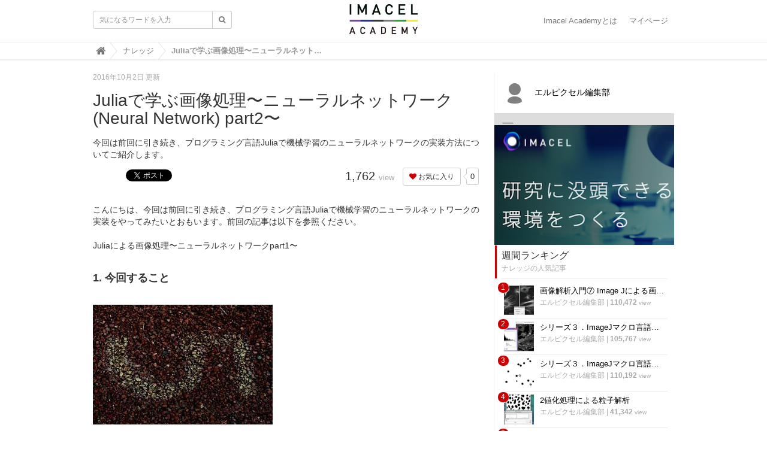

--- FILE ---
content_type: text/html; charset=utf-8
request_url: https://lp-tech.net/articles/WZowr
body_size: 8371
content:
<!DOCTYPE html>

<html>
  <head>
    <meta charset="UTF-8">
    <title>Juliaで学ぶ画像処理〜ニューラルネットワーク(Neural Network) part2〜 - IMACEL Academy -人工知能・画像解析の技術応用に向けて-| エルピクセル株式会社</title>
    <link rel="stylesheet" href="//maxcdn.bootstrapcdn.com/font-awesome/4.6.3/css/font-awesome.min.css">
    <link rel="stylesheet" media="screen" href="https://cdn.clipkit.co/clipkit/stylesheets/application-1.0.css">
    <script src="https://cdn.clipkit.co/clipkit/javascripts/default-1.0.js"></script>
    <link href="https://cdn.clipkit.co/clipkit/favicons/square/missing.png" rel="shortcut icon" type="image/vnd.microsoft.icon">
    <link rel="apple-touch-icon" href="https://cdn.clipkit.co/clipkit/touch_icons/square/missing.png">
    
  <link rel="canonical" href="https://lp-tech.net/articles/WZowr">
  <link rel="amphtml" href="https://lp-tech.net/articles/WZowr.amp">
  <meta name="description" content="今回は前回に引き続き、プログラミング言語Juliaで機械学習のニューラルネットワークの実装方法についてご紹介します。">
  <meta name="twitter:card" content="summary">
  <meta name="twitter:domain" content="lp-tech.net">
  <meta name="twitter:title" content="Juliaで学ぶ画像処理〜ニューラルネットワーク(Neural Network) part2〜 - IMACEL Academy -人工知能・画像解析の技術応用に向けて-| エルピクセル株式会社">
  <meta name="twitter:image" content="https://cdn.clipkit.co/tenants/86/articles/images/000/000/140/medium/628180ff-726d-4206-8d01-7dbc3c6e25d8.jpg?1543999331">
  <meta name="twitter:description" content="今回は前回に引き続き、プログラミング言語Juliaで機械学習のニューラルネットワークの実装方法についてご紹介します。">
  <meta property="og:site_name" content="IMACEL Academy -人工知能・画像解析の技術応用に向けて-| エルピクセル株式会社">
  <meta property="og:title" content="Juliaで学ぶ画像処理〜ニューラルネットワーク(Neural Network) part2〜">
  <meta property="og:description" content="今回は前回に引き続き、プログラミング言語Juliaで機械学習のニューラルネットワークの実装方法についてご紹介します。">
  <meta property="og:type" content="article">
  <meta property="og:url" content="https://lp-tech.net/articles/WZowr">
  <meta property="og:image" content="https://cdn.clipkit.co/tenants/86/articles/images/000/000/140/medium/628180ff-726d-4206-8d01-7dbc3c6e25d8.jpg?1543999331">
  <script type="application/ld+json">
  {
    "@context": "http://schema.org",
    "@type": "NewsArticle",
    "mainEntityOfPage":{
      "@type":"WebPage",
      "@id": "https://lp-tech.net/articles/WZowr"
    },
    "headline": "Juliaで学ぶ画像処理〜ニューラルネットワーク(Neural Network) part2〜",
    "image": {
      "@type": "ImageObject",
      "url": "https://cdn.clipkit.co/tenants/86/articles/images/000/000/140/medium/628180ff-726d-4206-8d01-7dbc3c6e25d8.jpg?1543999331",
      "width": 800,
      "height": 600
    },
    "datePublished": "2016-10-02T15:44:59+09:00",
    "dateModified": "2016-10-02T15:44:59+09:00",
    "author": {
      "@type": "Person",
      "name": "エルピクセル編集部"
    },
    "publisher": {
      "@type": "Organization",
      "name": "IMACEL Academy -人工知能・画像解析の技術応用に向けて-| エルピクセル株式会社",
      "logo": {
        "@type": "ImageObject",
        "url": "https://cdn.clipkit.co/tenants/86/sites/logos/000/000/001/logo_sm/328b59d0-6652-491a-b217-d3343091b79d.png?1498662067"
      }
    },
    "description": "今回は前回に引き続き、プログラミング言語Juliaで機械学習のニューラルネットワークの実装方法についてご紹介します。"
  }
  </script>

   
    <!-- 2017/01/12 -->
    <script async src="https://cdn.mathjax.org/mathjax/latest/MathJax.js?config=TeX-AMS_CHTML">
	</script>
	<script type="text/x-mathjax-config">
	MathJax.Hub.Config({
	tex2jax: {
	  inlineMath: [ ['$','$'], ['\\(','\\)'] ],
	  processEscapes: true
	},
	TeX: {
	  equationNumbers: {
	    autoNumber: "AMS"
	  },
	  Macros: {
	          bm: ["\\boldsymbol{#1}", 1],
	          },
	}
	});
	</script>
    <!-- 2017/07/19 -->
	<div id="google_translate_element"></div><script type="text/javascript">
		function googleTranslateElementInit() {
  		new google.translate.TranslateElement({pageLanguage: 'ja'}, 'google_translate_element');
		}
	</script><script type="text/javascript" src="//translate.google.com/translate_a/element.js?cb=googleTranslateElementInit"></script>

  <meta name="csrf-param" content="authenticity_token" />
<meta name="csrf-token" content="XlXlvge77CMgzY4SWxf2unEH9K_oBcJnNVDcpU4dsiUB2Jtb_icVmM0WHPn5q__JSiUlkH9BrppsPZ10lM335A" /><link rel="next" href="/articles/WZowr?page=2" /><script>window.routing_root_path = '';
window.site_name = 'media';
I18n.defaultLocale = 'ja';
I18n.locale = 'ja';</script></head>

  <body class="device-desktop">

    <nav class="navbar navbar-default navbar-top">
      <div class="container">
        <div class="navbar-brand">
          <a href="/" title="IMACEL Academy -人工知能・画像解析の技術応用に向けて-| エルピクセル株式会社">
            <img src="https://cdn.clipkit.co/tenants/86/sites/logos/000/000/001/logo_sm/328b59d0-6652-491a-b217-d3343091b79d.png?1498662067" alt="IMACEL Academy -人工知能・画像解析の技術応用に向けて-| エルピクセル株式会社"></a>
        </div>
        <button type="button" class="navbar-toggle"
            data-toggle="collapse" data-target=".navbar-ex1-collapse">
          <span class="sr-only">Toggle navigation</span>
          <span class="icon-bar"></span>
          <span class="icon-bar"></span>
          <span class="icon-bar"></span>
        </button>
        <div class="collapse navbar-collapse navbar-ex1-collapse">
          <form action="/search" role="search"
              class="navbar-form navbar-left navbar-input-group">
            <div class="form-group">
              <input type="text" class="form-control input-sm" id="nav-keyword-search"
                placeholder="気になるワードを入力" name="q" value="">
              <button class="btn btn-default btn-sm" type="submit">
                <span class="fa fa-search text-muted"></span>
              </button>
            </div>
          </form>
          <ul class="nav navbar-nav navbar-right">
            <li><a href="/articles/qiwVw">Imacel Academyとは</a></li>
            <li><a href="/mypage">マイページ</a></li>
          </ul>
        </div>
      </div>
      
        <div class="header-breadcrumb hidden-xs">
          <div class="container">
            <ul class="breadcrumb">
              
              <li itemscope="itemscope" itemtype="http://data-vocabulary.org/Breadcrumb"><a itemprop="url" href="/"><span itemprop="title">
                
                  <i class="fa fa-lg">&#xf015;</i><span class="sr-only">IMACEL Academy -人工知能・画像解析の技術応用に向けて-| エルピクセル株式会社</span>
                
              </span></a></li>
              
              <li itemscope="itemscope" itemtype="http://data-vocabulary.org/Breadcrumb"><a itemprop="url" href="/category/05"><span itemprop="title">
                
                  ナレッジ
                
              </span></a></li>
              
              <li><strong>Juliaで学ぶ画像処理〜ニューラルネットワーク(Neural Network) part2〜</strong></li>
            </ul>
          </div>
        </div>
      
    </nav>
    <script>
      function getUrlVars() {
        var vars = [], max = 0, hash = "", array = "";
        var url = window.location.search;
        hash  = url.slice(1).split('&'); max = hash.length;
        for (var i = 0; i < max; i++) {
          array = hash[i].split('='); vars.push(array[0]); vars[array[0]] = array[1];
        }
        return vars;
      }
      var val = getUrlVars();
      if (val['q']) document.getElementById('nav-keyword-search').value = decodeURIComponent(val['q']).replace('+', ' ');
    </script>

    <div id="sb-site">
      



<div class="container">
  <div class="row">
    <div class="col col-sm-8 content-left">
      <div class="article">
        
          <div class="article-header">
            <div class="date">2016年10月2日 更新</div>
            <h1>Juliaで学ぶ画像処理〜ニューラルネットワーク(Neural Network) part2〜</h1>
            <p class="description">今回は前回に引き続き、プログラミング言語Juliaで機械学習のニューラルネットワークの実装方法についてご紹介します。</p>
            <div class="row">
              <div class="col-md-6">
                <div class="social">
                  <a href="http://b.hatena.ne.jp/entry/https://lp-tech.net/articles/WZowr" class="hatena-bookmark-button" data-hatena-bookmark-layout="simple-balloon" title="このエントリーをはてなブックマークに追加"><img src="https://b.st-hatena.com/images/entry-button/button-only@2x.png" alt="このエントリーをはてなブックマークに追加" width="20" height="20" style="border: none;" /></a><script type="text/javascript" src="https://b.st-hatena.com/js/bookmark_button.js" charset="utf-8" async="async"></script>
                  <span id="fb-root"></span>
                  <script>(function(d, s, id) {
                    var js, fjs = d.getElementsByTagName(s)[0];
                    if (d.getElementById(id)) return;
                    js = d.createElement(s); js.id = id;
                    js.src = "//connect.facebook.net/ja_JP/all.js#xfbml=1";
                    fjs.parentNode.insertBefore(js, fjs);
                  }(document, 'script', 'facebook-jssdk'));</script>
                  <span class="fb-like" data-href="https://lp-tech.net/articles/WZowr" data-layout="button_count" data-action="like" data-show-faces="false" data-share="false"></span>
                  <a href="https://twitter.com/share" class="twitter-share-button" data-url="https://lp-tech.net/articles/WZowr" data-lang="ja">ツイート</a>
                  <script>!function(d,s,id){var js,fjs=d.getElementsByTagName(s)[0];if(!d.getElementById(id)){js=d.createElement(s);js.id=id;js.src="https://platform.twitter.com/widgets.js";fjs.parentNode.insertBefore(js,fjs);}}(document,"script","twitter-wjs");</script>
                </div>
              </div>
              <div class="col-md-6 text-right">
                <div class="matome-status">
                  <span class="pageview">
                    <span class="value">
                      1,762
                    </span>
                    <span class="caption">view</span>
                  </span>
                  <span class="favorite">
                    <a href="/media/works/favorites/140/register?s=t"
                        class="btn btn-default btn-sm">
                      <span class="fa fa-heart"></span> お気に入り</a>
                    <span class="counter-bubble">
                      <span>
                        0
                      </span>
                    </span>
                  </span>
                </div>
              </div>
            </div>
          </div>
          
          <div class="article-content">
            
              
                <div class="article-item item_text" id="item2066" data-item-id="2066" data-item-type="ItemText"><div class="item-body-hbr">こんにちは、今回は前回に引き続き、プログラミング言語Juliaで機械学習のニューラルネットワークの実装をやってみたいとおもいます。前回の記事は以下を参照ください。<br /><br />Juliaによる画像処理〜ニューラルネットワークpart1〜</div></div>
              
                <div class="article-item item_heading" id="item2067" data-item-id="2067" data-item-type="ItemHeading"><h3 class="item-body">1. 今回すること</h3></div>
              
                <div class="article-item item_image" id="item2068" data-item-id="2068" data-item-type="ItemImage"><div class="image-large"><a class="lightbox" href="https://cdn.clipkit.co/tenants/86/item_images/images/000/002/068/medium/eeae0491-882b-4f84-9c58-26d7dca252c9.jpg?1543999523"><img class="img-responsive item-image" alt=" (2068)" data-reference="" src="https://cdn.clipkit.co/tenants/86/item_images/images/000/002/068/medium/eeae0491-882b-4f84-9c58-26d7dca252c9.jpg?1543999523" width="300" height="200" /></a><h4></h4></div></div>
              
                <div class="article-item item_text" id="item2069" data-item-id="2069" data-item-type="ItemText"><div class="item-body-hbr">今回は前回の続きで手書き文字の識別をやっていきます。前回の内容から以下のように識別機が生成され、ファイルが作られたとおもいます。これを用いて新しい手書き文字に関して識別することが今回の目標です。</div></div>
              
                <div class="article-item item_heading" id="item2070" data-item-id="2070" data-item-type="ItemHeading"><h3 class="item-body">2. データの準備</h3></div>
              
                <div class="article-item item_text" id="item2071" data-item-id="2071" data-item-type="ItemText"><div class="item-body-hbr">今回は自分の書いた手書き文字の検出をします。白い紙に好きな数字を書いて、それを判別できたら嬉しいですよね！今回は以下のような写真を用意しました。</div></div>
              
                <div class="article-item item_image" id="item2073" data-item-id="2073" data-item-type="ItemImage"><div class="image-large"><a class="lightbox" href="https://cdn.clipkit.co/tenants/86/item_images/images/000/002/073/medium/c2297bb0-b65a-46fb-8c66-92fec30d1f83.jpg?1543999523"><img class="img-responsive item-image" alt=" (2073)" data-reference="" src="https://cdn.clipkit.co/tenants/86/item_images/images/000/002/073/medium/c2297bb0-b65a-46fb-8c66-92fec30d1f83.jpg?1543999523" width="225" height="300" /></a><h4></h4></div></div>
              
                <div class="article-item item_text" id="item2074" data-item-id="2074" data-item-type="ItemText"><div class="item-body-hbr">今回のinputdataは(28,28)の大きさの画像です。なので、これの大きさを変える必要があります。<br /><br />ImageJでやっていきましょう。なお、画像を得るための方法は以下を参照ください。<br /><br />30秒でわかる画像処理 #03 画像の切り出し、サイズ調整<br /><a href="https://www.youtube.com/watch?v=LIHC0N4IGEk&amp;feature=youtu.be" rel="nofollow noopener noreferrer" target="_blank">https://www.youtube.com/watch?v=LIHC0N4IGEk&amp;feature=youtu.be</a><br /><br />まず画像をdrag&amp;dropでImageJから起動します。そのあと、8の周りを四角で囲みcropをし、それをImage-&gt;Scaleから変更。さらにImage-&gt;Adjust-&gt;Thresholdから白黒画像にすればOKです。なお、閾値を決めずにScaleを変えた画像を用いてももちろん識別できます。以下のプログラムでは二つの画像を識別してみました。<br /><br />これで、下のような画像が得られたと思います！</div></div>
              
                <div class="article-item item_image" id="item2075" data-item-id="2075" data-item-type="ItemImage"><div class="image-large"><a class="lightbox" href="https://cdn.clipkit.co/tenants/86/item_images/images/000/002/075/medium/d90e3f5f-50d5-4c89-9d25-b3e1da607f72.png?1543999523" title="手書き文字を扱うデータにした。"><img class="img-responsive item-image" alt="手書き文字を扱うデータにした。" data-reference="" src="https://cdn.clipkit.co/tenants/86/item_images/images/000/002/075/medium/d90e3f5f-50d5-4c89-9d25-b3e1da607f72.png?1543999523" width="28" height="28" /></a><h4>手書き文字を扱うデータにした。</h4></div></div>
              
                <div class="article-item item_heading" id="item2076" data-item-id="2076" data-item-type="ItemHeading"><h3 class="item-body">3. ニューラルネットワークで作られた識別器</h3></div>
              
                <div class="article-item item_text" id="item2077" data-item-id="2077" data-item-type="ItemText"><div class="item-body-hbr">前回のプログラムにより、識別器(&quot;snapshots/snapshot-010000.jld&quot;)ができたと思います。これを用いてまずはうまく作動するかどうかを調べてみましょう。</div></div>
              
                <div class="article-item item_image" id="item2078" data-item-id="2078" data-item-type="ItemImage"><div class="image-large"><a class="lightbox" href="https://cdn.clipkit.co/tenants/86/item_images/images/000/002/078/medium/66eecd05-5710-476c-84f7-80c95d722117.png?1543999523"><img class="img-responsive item-image" alt=" (2078)" data-reference="" src="https://cdn.clipkit.co/tenants/86/item_images/images/000/002/078/medium/66eecd05-5710-476c-84f7-80c95d722117.png?1543999523" width="541" height="45" /></a><h4></h4></div></div>
              
                <div class="article-item item_text" id="item2079" data-item-id="2079" data-item-type="ItemText"><div class="item-body-hbr">まずはこれでsnapshotを読み出します。</div></div>
              
                <div class="article-item item_image" id="item2080" data-item-id="2080" data-item-type="ItemImage"><div class="image-large"><a class="lightbox" href="https://cdn.clipkit.co/tenants/86/item_images/images/000/002/080/medium/ccaa5758-d120-4138-b457-d15029805f5c.png?1543999523"><img class="img-responsive item-image" alt=" (2080)" src="https://cdn.clipkit.co/tenants/86/item_images/images/000/002/080/medium/ccaa5758-d120-4138-b457-d15029805f5c.png?1543999523" width="640" height="255" /></a><h4></h4></div></div>
              
                <div class="article-item item_text" id="item2081" data-item-id="2081" data-item-type="ItemText"><div class="item-body-hbr">これにより、HDF5形式で保存されているデータを読み出し、識別器にかけています。今回は200番目のデータの文字が何に属されるのかをチェックしています。<br /><br />実行してみると、</div></div>
              
            <div class="clearfix paginate text-center"><div class="pull-right num-lines">29 件</div><ul class="pagination"><li class="prev disabled"><span class="fa fa-angle-double-left"></span></li><li class="page active"><a href="/articles/WZowr">1</a></li><li class="page "><a rel="next" href="/articles/WZowr?page=2">2</a></li><li class="next_page"><a rel="next" href="/articles/WZowr?page=2"><span class="fa fa-angle-double-right"></span></a></li></ul></div>
          </div>
          
          
            <div class="list-group articles-lg">
              <h2>
                関連する記事
                <small>こんな記事も人気です♪</small>
              </h2>
              
              <div class="list-group-item clearfix">
                <a href="/articles/rhZUW">
                  <img src="https://cdn.clipkit.co/tenants/86/articles/images/000/000/155/thumb/e1c12f08-ea95-494f-8e66-40056edb1430.jpg?1543999335" alt="画像処理・画像解析エンジニアMeet Up! #3 〜Lp-tech２周年特集〜を終えて" class="pull-left">
                  <h4 class="list-group-item-heading">画像処理・画像解析エンジニアMeet Up! #3 〜Lp-tech２周年特集〜を終えて</h4>
                </a>
                <div class="list-group-item-text">
                  2016年7月22日に画像処理・画像解析エンジニアMeet Up! #3 ~Lp-tech2周年特集~がありました。様子についてご紹介します。
                  <div class="curator">
                    <a href="/authors/t9cE4">エルピクセル編集部</a> |
                    <span class="num-views">
                      913 <small>view</small>
                    </span>
                  </div>
                </div>
              </div>
              
              <div class="list-group-item clearfix">
                <a href="/articles/ZkK6G">
                  <img src="https://cdn.clipkit.co/tenants/86/articles/images/000/000/141/thumb/8c93c8a8-f642-4cd5-ad9b-a708d247b98b.png?1543999331" alt="画像処理・画像解析エンジニアMeet Up! #3 〜Lp-tech２周年特集〜" class="pull-left">
                  <h4 class="list-group-item-heading">画像処理・画像解析エンジニアMeet Up! #3 〜Lp-tech２周年特集〜</h4>
                </a>
                <div class="list-group-item-text">
                  画像処理・画像解析エンジニアのミートアップ第3段として、Lp-tech感謝祭を開催します。内容は湖城氏によるImageJの講習会、そしてLp-techの人気のある記事に関してそれの勉強会をする予定です。
                  <div class="curator">
                    <a href="/authors/t9cE4">エルピクセル編集部</a> |
                    <span class="num-views">
                      624 <small>view</small>
                    </span>
                  </div>
                </div>
              </div>
              
              <div class="list-group-item clearfix">
                <a href="/articles/SEFVJ">
                  <img src="https://cdn.clipkit.co/tenants/86/articles/images/000/000/139/thumb/41d77996-5bb7-4523-8327-ab0bb3c510d1.png?1543999331" alt="Juliaで学ぶ画像処理〜ニューラルネットワーク(Neural Network) part1〜" class="pull-left">
                  <h4 class="list-group-item-heading">Juliaで学ぶ画像処理〜ニューラルネットワーク(Neural Network) part1〜</h4>
                </a>
                <div class="list-group-item-text">
                  
                  <div class="curator">
                    <a href="/authors/t9cE4">エルピクセル編集部</a> |
                    <span class="num-views">
                      5,762 <small>view</small>
                    </span>
                  </div>
                </div>
              </div>
              
              <div class="list-group-item clearfix">
                <a href="/articles/1M2aG">
                  <img src="https://cdn.clipkit.co/tenants/86/articles/images/000/000/306/thumb/91798a3d-5408-4f86-abe5-6cd25d9680b5.png?1544963461" alt="Julia と画像処理②〜画像のセグメンテーション(Seed Region Growing とFelzenszwalbアルゴリズム)〜" class="pull-left">
                  <h4 class="list-group-item-heading">Julia と画像処理②〜画像のセグメンテーション(Seed Region Growing とFelzenszwalbアルゴリズム)〜</h4>
                </a>
                <div class="list-group-item-text">
                  プログラミング言語「julia」を用いて画像処理を行います．インストールに続き，今回は画像のセグメンテーションのライブラリを用いて，セグメンテーションを行います． 
                  <div class="curator">
                    <a href="/authors/t9cE4">エルピクセル編集部</a> |
                    <span class="num-views">
                      7,847 <small>view</small>
                    </span>
                  </div>
                </div>
              </div>
              
              <div class="list-group-item clearfix">
                <a href="/articles/fbf5j">
                  <img src="https://cdn.clipkit.co/tenants/86/articles/images/000/000/163/thumb/7cf7ecdf-ca39-4000-a301-6dd1ead7f6d9.jpg?1543999337" alt="Deep learningで画像認識③〜ネオコグニトロンとは？〜" class="pull-left">
                  <h4 class="list-group-item-heading">Deep learningで画像認識③〜ネオコグニトロンとは？〜</h4>
                </a>
                <div class="list-group-item-text">
                  Deep learningは、画像認識において大きな成功を収めています。そこで用いられる多層ネットワークは、畳み込みニューラルネットワーク（convolutional neural network：CNN）と呼ばれており、画像認識に適した独特の構造を持っています。
                  <div class="curator">
                    <a href="/authors/1t8ta">木田智士</a> |
                    <span class="num-views">
                      24,121 <small>view</small>
                    </span>
                  </div>
                </div>
              </div>
              
            </div>
          
          
            <h2>
              この記事のキーワード
              <small class="hidden-xs">キーワードから記事を探す</small>
            </h2>
            <div class="tags">
              
                <a href="/tags/julia" class="btn btn-default btn-sm">
                  <span class="fa fa-tag fa-lg text-muted"></span>
                  julia (8)</a>
              
                <a href="/tags/%E6%A9%9F%E6%A2%B0%E5%AD%A6%E7%BF%92" class="btn btn-default btn-sm">
                  <span class="fa fa-tag fa-lg text-muted"></span>
                  機械学習 (42)</a>
              
                <a href="/tags/%E7%94%BB%E5%83%8F%E5%87%A6%E7%90%86" class="btn btn-default btn-sm">
                  <span class="fa fa-tag fa-lg text-muted"></span>
                  画像処理 (115)</a>
              
                <a href="/tags/%E7%94%BB%E5%83%8F%E8%A7%A3%E6%9E%90" class="btn btn-default btn-sm">
                  <span class="fa fa-tag fa-lg text-muted"></span>
                  画像解析 (139)</a>
              
            </div>
          
          <h2>
            この記事のキュレーター
          </h2>
          <div class="curator article-curator">
            <a href="/authors/t9cE4">
              <img src="https://cdn.clipkit.co/clipkit/images/avater_sm/missing.png" class="img-circle" alt="エルピクセル編集部">
              エルピクセル編集部</a>
            
          </div>
        
      </div>
    </div>
    <div class="col col-sm-4 content-right">
      <div class="article-curator">
        <div class="curator hidden-xs">
          <a href="/authors/t9cE4">
            <img src="https://cdn.clipkit.co/clipkit/images/avater_sm/missing.png" class="img-circle" alt="エルピクセル編集部">
            エルピクセル編集部</a>
          
        </div>
      </div>
      <div style="width:300px;height:200px;background:#ddd;margin-bottom:20px;">
      　<a href="http://imacel.net/">
        　<img src="https://lpixel.net/wp-content/uploads/2016/09/cca18c905f61e3089556ce47c8ef0e9a.png" alt="top"></a>
      </div>
      <div class="panel panel-fancy popular-articles">
        
          
          <div class="panel-heading">
            <h3 class="panel-title">週間ランキング</h3>
            <p>ナレッジの人気記事</p>
          </div>
          <div class="panel-body">
            <div class="list-group articles-sm">
              
              
                <span class="rank">1</span>
                <div class="list-group-item clearfix">
                  <a href="/articles/vxARr">
                    <img src="https://cdn.clipkit.co/tenants/86/articles/images/000/000/042/thumb/d22b6f6f-1dce-420d-8ae9-ae14a39fbb0d.jpg?1543999306" alt="画像解析入門⑦ Image Jによる画像処理" class="pull-left">
                    <h4 class="list-group-item-heading">画像解析入門⑦ Image Jによる画像処理</h4>
                  </a>
                  <div class="list-group-item-text">
                    <div class="curator">
                      <a href="/authors/t9cE4">エルピクセル編集部</a> |
                      <span class="num-views">
                        110,472 <small>view</small>
                      </span>
                    </div>
                  </div>
                </div>
              
                <span class="rank">2</span>
                <div class="list-group-item clearfix">
                  <a href="/articles/X31Q9">
                    <img src="https://cdn.clipkit.co/tenants/86/articles/images/000/000/138/thumb/e2a3cf79-b4d2-4738-b3f8-91acb8855171.png?1543999330" alt="シリーズ３．ImageJマクロ言語を用いた画像解析～①輝度の統計量 ～" class="pull-left">
                    <h4 class="list-group-item-heading">シリーズ３．ImageJマクロ言語を用いた画像解析～①輝度の統計量 ～</h4>
                  </a>
                  <div class="list-group-item-text">
                    <div class="curator">
                      <a href="/authors/t9cE4">エルピクセル編集部</a> |
                      <span class="num-views">
                        105,767 <small>view</small>
                      </span>
                    </div>
                  </div>
                </div>
              
                <span class="rank">3</span>
                <div class="list-group-item clearfix">
                  <a href="/articles/wIEoF">
                    <img src="https://cdn.clipkit.co/tenants/86/articles/images/000/000/153/thumb/997b190b-3706-47aa-8662-6d7fb05934ef.png?1543999334" alt="シリーズ３．ImageJマクロ言語を用いた画像解析～②二値化処理-1～" class="pull-left">
                    <h4 class="list-group-item-heading">シリーズ３．ImageJマクロ言語を用いた画像解析～②二値化処理-1～</h4>
                  </a>
                  <div class="list-group-item-text">
                    <div class="curator">
                      <a href="/authors/t9cE4">エルピクセル編集部</a> |
                      <span class="num-views">
                        110,192 <small>view</small>
                      </span>
                    </div>
                  </div>
                </div>
              
                <span class="rank">4</span>
                <div class="list-group-item clearfix">
                  <a href="/articles/IQxCL">
                    <img src="https://cdn.clipkit.co/tenants/86/articles/images/000/000/069/thumb/04656439-a44a-4dcb-9bbd-1a8e08b0f3db.jpg?1543999313" alt="2値化処理による粒子解析" class="pull-left">
                    <h4 class="list-group-item-heading">2値化処理による粒子解析</h4>
                  </a>
                  <div class="list-group-item-text">
                    <div class="curator">
                      <a href="/authors/t9cE4">エルピクセル編集部</a> |
                      <span class="num-views">
                        41,342 <small>view</small>
                      </span>
                    </div>
                  </div>
                </div>
              
                <span class="rank">5</span>
                <div class="list-group-item clearfix">
                  <a href="/articles/KMHfN">
                    <img src="https://cdn.clipkit.co/tenants/86/articles/images/000/000/119/thumb/e12c17d6-e398-4b78-b5a7-59ade0b6e581.png?1543999325" alt="画像処理におけるフーリエ変換④〜pythonによるフィルタ設計〜" class="pull-left">
                    <h4 class="list-group-item-heading">画像処理におけるフーリエ変換④〜pythonによるフィルタ設計〜</h4>
                  </a>
                  <div class="list-group-item-text">
                    <div class="curator">
                      <a href="/authors/t9cE4">エルピクセル編集部</a> |
                      <span class="num-views">
                        229,070 <small>view</small>
                      </span>
                    </div>
                  </div>
                </div>
              
            </div>
          </div>
        
      </div>
      <div class="panel panel-fancy pickup-articles">
        <div class="panel-heading">
          <h3 class="panel-title">おすすめの記事</h3>
          <p>今注目の記事</p>
        </div>
        <div class="panel-body">
          <div class="list-group articles-sm">
            
              
              
                <div class="list-group-item clearfix">
                  <a href="/articles/e0mRJ">
                    <img src="https://cdn.clipkit.co/tenants/86/articles/images/000/000/194/thumb/ea000ff0-a03c-4a99-8f49-f2e3a0023ee1.png?1543999344" alt="細胞種を機械学習で判別する！" class="pull-left">
                    <h4 class="list-group-item-heading">細胞種を機械学習で判別する！</h4>
                  </a>
                  <div class="list-group-item-text">
                    <div class="curator">
                      <a href="/authors/KSuFZ">Mochizuki</a> |
                      <span class="num-views">
                        41,535 <small>view</small>
                      </span>
                    </div>
                  </div>
                </div>
              
            
          </div>
        </div>
      </div>
      <div class="panel panel-fancy popular-tags">
        <div class="panel-heading">
          <h3 class="panel-title">人気のキーワード</h3>
          <p>いま話題になっているキーワード</p>
        </div>
        <div class="panel-body">
          <div class="tags">
            
              
              
            
          </div>
        </div>
      </div>
    </div>
  </div>
</div>
    </div>

    <div id="footer">
      <div class="footer">
        <div class="footer1">
          <div class="container">
            <div class="row">
              <div class="col-sm-2">
                <a href="/"><img src="https://cdn.clipkit.co/tenants/86/sites/logos/000/000/001/logo_sm/328b59d0-6652-491a-b217-d3343091b79d.png?1498662067" style="width:100px;" alt="IMACEL Academy -人工知能・画像解析の技術応用に向けて-| エルピクセル株式会社"></a>
              </div>
              <div class="col-sm-7">
                <h4>IMACEL Academy -人工知能・画像解析の技術応用に向けて-| エルピクセル株式会社</h4>
                <ul class="list-unstyled">
                  <li><a href="/contact">お問い合わせ</a></li>
                </ul>
              </div>
            </div>
          </div>
        </div>
        <div class="footer2">
          <div class="container">
            <div class="row">
              <div class="col-sm-7">IMACEL Academy -人工知能・画像解析の技術応用に向けて-| エルピクセル株式会社 | IMACEL Academyは、LPIXEL Inc.(エルピクセル株式会社)が運営する画像処理・画像解析技術を必要とするライフサイエンス・生物学研究者向けのソーシャルメディアです。</div>
              <div class="col-sm-5 text-right">Copyright &copy; IMACEL Academy -人工知能・画像解析の技術応用に向けて-| エルピクセル株式会社</div>
            </div>
          </div>
        </div>
      </div>
    </div>
   

　<script>
  (function(i,s,o,g,r,a,m){i['GoogleAnalyticsObject']=r;i[r]=i[r]||function(){
  (i[r].q=i[r].q||[]).push(arguments)},i[r].l=1*new Date();a=s.createElement(o),
  m=s.getElementsByTagName(o)[0];a.async=1;a.src=g;m.parentNode.insertBefore(a,m)
  })(window,document,'script','https://www.google-analytics.com/analytics.js','ga');

  ga('create', 'UA-50164427-4', 'auto');
  ga('send', 'pageview');
　</script>    
    <script src="https://cdn.clipkit.co/clipkit/javascripts/application-1.0.js" async></script>

  <script async="async" defer="defer" src="//www.instagram.com/embed.js"></script><script src="//cdn.clipkit.co/clipkit_assets/beacon-414f23f8ff2b763f9a6861cc093f7ad22529a6ba44cd8cf474410fb416eaa182.js" async="async" id="clipkit-beacon" data-page-type="article" data-page-id="140" data-domain="lp-tech.net" data-url="/articles/WZowr" data-href="https://lp-tech.net/media/beacon"></script><script async="async" data-label="saas" src="//b.clipkit.co/"></script>

<!--Clipkit(R) v14.24.2-20260128 Copyright (C) 2026 VECTOR Inc.-->

</body>
</html>

--- FILE ---
content_type: text/plain
request_url: https://www.google-analytics.com/j/collect?v=1&_v=j102&a=1320637596&t=pageview&_s=1&dl=https%3A%2F%2Flp-tech.net%2Farticles%2FWZowr&ul=en-us%40posix&dt=Julia%E3%81%A7%E5%AD%A6%E3%81%B6%E7%94%BB%E5%83%8F%E5%87%A6%E7%90%86%E3%80%9C%E3%83%8B%E3%83%A5%E3%83%BC%E3%83%A9%E3%83%AB%E3%83%8D%E3%83%83%E3%83%88%E3%83%AF%E3%83%BC%E3%82%AF(Neural%20Network)%20part2%E3%80%9C%20-%20IMACEL%20Academy%20-%E4%BA%BA%E5%B7%A5%E7%9F%A5%E8%83%BD%E3%83%BB%E7%94%BB%E5%83%8F%E8%A7%A3%E6%9E%90%E3%81%AE%E6%8A%80%E8%A1%93%E5%BF%9C%E7%94%A8%E3%81%AB%E5%90%91%E3%81%91%E3%81%A6-%7C%20%E3%82%A8%E3%83%AB%E3%83%94%E3%82%AF%E3%82%BB%E3%83%AB%E6%A0%AA%E5%BC%8F%E4%BC%9A%E7%A4%BE&sr=1280x720&vp=1280x720&_u=IEBAAEABAAAAACAAI~&jid=262553027&gjid=1479470898&cid=673418256.1769905048&tid=UA-50164427-4&_gid=681934604.1769905048&_r=1&_slc=1&z=2094489905
body_size: -449
content:
2,cG-VRRTW2D9B6